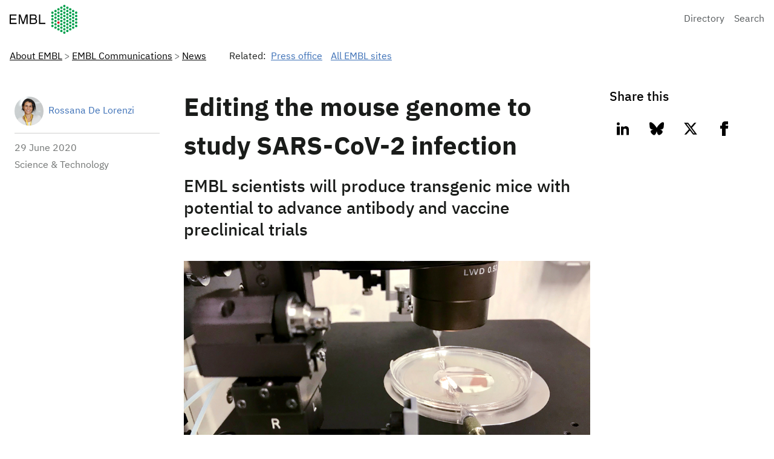

--- FILE ---
content_type: text/html; charset=UTF-8
request_url: https://www.embl.org/news/science/editing-the-mouse-genome-to-study-sars-cov-2-infection/
body_size: 14058
content:
<!DOCTYPE html>
<html lang="en-US" class="vf-no-js">
<head>
  <meta charset="UTF-8">
  <meta name="viewport" content="width=device-width, initial-scale=1">
  <link rel="shortcut icon" href="https://assets.emblstatic.net/vf/v2.5.0/assets/embl-favicon/assets/favicon.ico">
  <link rel="apple-touch-icon" sizes="180x180" href="https://assets.emblstatic.net/vf/v2.5.0/assets/embl-favicon/assets/apple-touch-icon.png">
  <link rel="icon" type="image/png" sizes="32x32" href="https://assets.emblstatic.net/vf/v2.5.0/assets/embl-favicon/assets/favicon-32x32.png">
  <link rel="icon" type="image/png" sizes="16x16" href="https://assets.emblstatic.net/vf/v2.5.0/assets/embl-favicon/assets/favicon-16x16.png">
  <link rel="manifest" href="https://assets.emblstatic.net/vf/v2.5.0/assets/embl-favicon/assets/site.webmanifest">
  <link rel="mask-icon" href="https://assets.emblstatic.net/vf/v2.5.0/assets/embl-favicon/assets/safari-pinned-tab.svg" color="#ffffff">
  <meta name="msapplication-TileColor" content="#ffffff">
  <meta name="theme-color" content="#ffffff">  
  <!-- Search indexing optimisations -->
  <meta class="swiftype" name="what" data-type="string" content="News" />
  <meta class="swiftype" name="news-description" data-type="string" content="To study how SARS-CoV-2 infects cells, the Gene Editing and Embryology Facility (GEEF) at EMBL Rome will generate mice that express a human version of a protein called ACE2. The mouse line will be shared with preclinical research collaborators carrying out vaccine and antibody trials, and with the&hellip;" />
  <meta class="swiftype" name="image" data-type="enum" content="https://www.embl.org/news/wp-content/uploads/2020/06/official.jpg" />
<meta name='robots' content='index, follow, max-image-preview:large, max-snippet:-1, max-video-preview:-1' />
	<style>img:is([sizes="auto" i], [sizes^="auto," i]) { contain-intrinsic-size: 3000px 1500px }</style>
	
	<!-- This site is optimized with the Yoast SEO plugin v26.2 - https://yoast.com/wordpress/plugins/seo/ -->
	<title>Editing the mouse genome to study SARS-CoV-2 infection | EMBL</title>
	<meta name="description" content="To study how SARS-CoV-2 infects cells, researchers can use transgenic mice that express a human version of a protein called ACE2." />
	<link rel="canonical" href="https://www.embl.org/news/science/editing-the-mouse-genome-to-study-sars-cov-2-infection/" />
	<meta property="og:locale" content="en_US" />
	<meta property="og:type" content="article" />
	<meta property="og:title" content="Editing the mouse genome to study SARS-CoV-2 infection | EMBL" />
	<meta property="og:description" content="To study how SARS-CoV-2 infects cells, researchers can use transgenic mice that express a human version of a protein called ACE2." />
	<meta property="og:url" content="https://www.embl.org/news/science/editing-the-mouse-genome-to-study-sars-cov-2-infection/" />
	<meta property="og:site_name" content="EMBL" />
	<meta property="article:publisher" content="https://www.facebook.com/embl.org/" />
	<meta property="article:published_time" content="2020-06-29T12:25:26+00:00" />
	<meta property="article:modified_time" content="2024-03-22T12:21:26+00:00" />
	<meta property="og:image" content="https://www.embl.org/news/wp-content/uploads/2020/06/official.jpg" />
	<meta property="og:image:width" content="1000" />
	<meta property="og:image:height" content="600" />
	<meta property="og:image:type" content="image/jpeg" />
	<meta name="author" content="Rossana De Lorenzi" />
	<meta name="twitter:card" content="summary_large_image" />
	<meta name="twitter:creator" content="@embl" />
	<meta name="twitter:site" content="@embl" />
	<meta name="twitter:label1" content="Written by" />
	<meta name="twitter:data1" content="Rossana De Lorenzi" />
	<meta name="twitter:label2" content="Est. reading time" />
	<meta name="twitter:data2" content="2 minutes" />
	<script type="application/ld+json" class="yoast-schema-graph">{"@context":"https://schema.org","@graph":[{"@type":"NewsArticle","@id":"https://www.embl.org/news/science/editing-the-mouse-genome-to-study-sars-cov-2-infection/#article","isPartOf":{"@id":"https://www.embl.org/news/science/editing-the-mouse-genome-to-study-sars-cov-2-infection/"},"author":{"name":"Rossana De Lorenzi","@id":"https://www.embl.org/news/#/schema/person/09fbcca4054ca2db027d0e970b2f1296"},"headline":"Editing the mouse genome to study SARS-CoV-2 infection","datePublished":"2020-06-29T12:25:26+00:00","dateModified":"2024-03-22T12:21:26+00:00","mainEntityOfPage":{"@id":"https://www.embl.org/news/science/editing-the-mouse-genome-to-study-sars-cov-2-infection/"},"wordCount":326,"publisher":{"@id":"https://www.embl.org/news/#organization"},"image":{"@id":"https://www.embl.org/news/science/editing-the-mouse-genome-to-study-sars-cov-2-infection/#primaryimage"},"thumbnailUrl":"https://www.embl.org/news/wp-content/uploads/2020/06/official.jpg","keywords":["coronavirus","covid-19","facility","gene editing","mouse","rome","sars-cov-2"],"articleSection":["Science","Science &amp; Technology"],"inLanguage":"en-US"},{"@type":"WebPage","@id":"https://www.embl.org/news/science/editing-the-mouse-genome-to-study-sars-cov-2-infection/","url":"https://www.embl.org/news/science/editing-the-mouse-genome-to-study-sars-cov-2-infection/","name":"Editing the mouse genome to study SARS-CoV-2 infection | EMBL","isPartOf":{"@id":"https://www.embl.org/news/#website"},"primaryImageOfPage":{"@id":"https://www.embl.org/news/science/editing-the-mouse-genome-to-study-sars-cov-2-infection/#primaryimage"},"image":{"@id":"https://www.embl.org/news/science/editing-the-mouse-genome-to-study-sars-cov-2-infection/#primaryimage"},"thumbnailUrl":"https://www.embl.org/news/wp-content/uploads/2020/06/official.jpg","datePublished":"2020-06-29T12:25:26+00:00","dateModified":"2024-03-22T12:21:26+00:00","description":"To study how SARS-CoV-2 infects cells, researchers can use transgenic mice that express a human version of a protein called ACE2.","inLanguage":"en-US","potentialAction":[{"@type":"ReadAction","target":["https://www.embl.org/news/science/editing-the-mouse-genome-to-study-sars-cov-2-infection/"]}]},{"@type":"ImageObject","inLanguage":"en-US","@id":"https://www.embl.org/news/science/editing-the-mouse-genome-to-study-sars-cov-2-infection/#primaryimage","url":"https://www.embl.org/news/wp-content/uploads/2020/06/official.jpg","contentUrl":"https://www.embl.org/news/wp-content/uploads/2020/06/official.jpg","width":1000,"height":600,"caption":"The Gene Editing and Embryology Facility at EMBL Rome will generate transgenic mice expressing the human version of the protein ACE2. PHOTO: Neil Humphreys/EMBL"},{"@type":"WebSite","@id":"https://www.embl.org/news/#website","url":"https://www.embl.org/news/","name":"European Molecular Biology Laboratory News","description":"News from the European Molecular Biology Laboratory","publisher":{"@id":"https://www.embl.org/news/#organization"},"alternateName":"EMBL News","potentialAction":[{"@type":"SearchAction","target":{"@type":"EntryPoint","urlTemplate":"https://www.embl.org/news/?s={search_term_string}"},"query-input":{"@type":"PropertyValueSpecification","valueRequired":true,"valueName":"search_term_string"}}],"inLanguage":"en-US"},{"@type":"Organization","@id":"https://www.embl.org/news/#organization","name":"European Molecular Biology Laboratory","alternateName":"EMBL","url":"https://www.embl.org/news/","logo":{"@type":"ImageObject","inLanguage":"en-US","@id":"https://www.embl.org/news/#/schema/logo/image/","url":"https://www.embl.org/news/wp-content/uploads/2025/09/EMBL_logo_colour-1-300x144-1.png","contentUrl":"https://www.embl.org/news/wp-content/uploads/2025/09/EMBL_logo_colour-1-300x144-1.png","width":300,"height":144,"caption":"European Molecular Biology Laboratory"},"image":{"@id":"https://www.embl.org/news/#/schema/logo/image/"},"sameAs":["https://www.facebook.com/embl.org/","https://x.com/embl","https://www.instagram.com/embl_org/","https://www.linkedin.com/company/15813/","https://www.youtube.com/user/emblmedia/"]},{"@type":"Person","@id":"https://www.embl.org/news/#/schema/person/09fbcca4054ca2db027d0e970b2f1296","name":"Rossana De Lorenzi","image":{"@type":"ImageObject","inLanguage":"en-US","@id":"https://www.embl.org/news/#/schema/person/image/","url":"https://secure.gravatar.com/avatar/45aa5c216d9e39f295602eaf6a3ca9e1b94fc24b87ecd09b1afda3534360a2a1?s=96&d=mm&r=g","contentUrl":"https://secure.gravatar.com/avatar/45aa5c216d9e39f295602eaf6a3ca9e1b94fc24b87ecd09b1afda3534360a2a1?s=96&d=mm&r=g","caption":"Rossana De Lorenzi"},"url":"https://www.embl.org/news/author/delorenzi-2-2-2-2-2-2-2-2-2-2-2-2-2-2-2-2-2-2-2-2/"}]}</script>
	<!-- / Yoast SEO plugin. -->


<script nomodule src="https://cdnjs.cloudflare.com/polyfill/v3/polyfill.min.js?version=4.8.0&features=default"></script><script>
/*! VF-WP */
// Toggle JavaScript class in <html>
var $html = document.getElementsByTagName('html')[0];
$html.className = $html.className.replace(/(^|\s)vf-no-js(\s|$)/, '$1vf-js$2');
</script>
<script type="text/javascript">
/* <![CDATA[ */
window._wpemojiSettings = {"baseUrl":"https:\/\/s.w.org\/images\/core\/emoji\/16.0.1\/72x72\/","ext":".png","svgUrl":"https:\/\/s.w.org\/images\/core\/emoji\/16.0.1\/svg\/","svgExt":".svg","source":{"concatemoji":"https:\/\/www.embl.org\/news\/wp-includes\/js\/wp-emoji-release.min.js?ver=6.8.3"}};
/*! This file is auto-generated */
!function(s,n){var o,i,e;function c(e){try{var t={supportTests:e,timestamp:(new Date).valueOf()};sessionStorage.setItem(o,JSON.stringify(t))}catch(e){}}function p(e,t,n){e.clearRect(0,0,e.canvas.width,e.canvas.height),e.fillText(t,0,0);var t=new Uint32Array(e.getImageData(0,0,e.canvas.width,e.canvas.height).data),a=(e.clearRect(0,0,e.canvas.width,e.canvas.height),e.fillText(n,0,0),new Uint32Array(e.getImageData(0,0,e.canvas.width,e.canvas.height).data));return t.every(function(e,t){return e===a[t]})}function u(e,t){e.clearRect(0,0,e.canvas.width,e.canvas.height),e.fillText(t,0,0);for(var n=e.getImageData(16,16,1,1),a=0;a<n.data.length;a++)if(0!==n.data[a])return!1;return!0}function f(e,t,n,a){switch(t){case"flag":return n(e,"\ud83c\udff3\ufe0f\u200d\u26a7\ufe0f","\ud83c\udff3\ufe0f\u200b\u26a7\ufe0f")?!1:!n(e,"\ud83c\udde8\ud83c\uddf6","\ud83c\udde8\u200b\ud83c\uddf6")&&!n(e,"\ud83c\udff4\udb40\udc67\udb40\udc62\udb40\udc65\udb40\udc6e\udb40\udc67\udb40\udc7f","\ud83c\udff4\u200b\udb40\udc67\u200b\udb40\udc62\u200b\udb40\udc65\u200b\udb40\udc6e\u200b\udb40\udc67\u200b\udb40\udc7f");case"emoji":return!a(e,"\ud83e\udedf")}return!1}function g(e,t,n,a){var r="undefined"!=typeof WorkerGlobalScope&&self instanceof WorkerGlobalScope?new OffscreenCanvas(300,150):s.createElement("canvas"),o=r.getContext("2d",{willReadFrequently:!0}),i=(o.textBaseline="top",o.font="600 32px Arial",{});return e.forEach(function(e){i[e]=t(o,e,n,a)}),i}function t(e){var t=s.createElement("script");t.src=e,t.defer=!0,s.head.appendChild(t)}"undefined"!=typeof Promise&&(o="wpEmojiSettingsSupports",i=["flag","emoji"],n.supports={everything:!0,everythingExceptFlag:!0},e=new Promise(function(e){s.addEventListener("DOMContentLoaded",e,{once:!0})}),new Promise(function(t){var n=function(){try{var e=JSON.parse(sessionStorage.getItem(o));if("object"==typeof e&&"number"==typeof e.timestamp&&(new Date).valueOf()<e.timestamp+604800&&"object"==typeof e.supportTests)return e.supportTests}catch(e){}return null}();if(!n){if("undefined"!=typeof Worker&&"undefined"!=typeof OffscreenCanvas&&"undefined"!=typeof URL&&URL.createObjectURL&&"undefined"!=typeof Blob)try{var e="postMessage("+g.toString()+"("+[JSON.stringify(i),f.toString(),p.toString(),u.toString()].join(",")+"));",a=new Blob([e],{type:"text/javascript"}),r=new Worker(URL.createObjectURL(a),{name:"wpTestEmojiSupports"});return void(r.onmessage=function(e){c(n=e.data),r.terminate(),t(n)})}catch(e){}c(n=g(i,f,p,u))}t(n)}).then(function(e){for(var t in e)n.supports[t]=e[t],n.supports.everything=n.supports.everything&&n.supports[t],"flag"!==t&&(n.supports.everythingExceptFlag=n.supports.everythingExceptFlag&&n.supports[t]);n.supports.everythingExceptFlag=n.supports.everythingExceptFlag&&!n.supports.flag,n.DOMReady=!1,n.readyCallback=function(){n.DOMReady=!0}}).then(function(){return e}).then(function(){var e;n.supports.everything||(n.readyCallback(),(e=n.source||{}).concatemoji?t(e.concatemoji):e.wpemoji&&e.twemoji&&(t(e.twemoji),t(e.wpemoji)))}))}((window,document),window._wpemojiSettings);
/* ]]> */
</script>
<style id='wp-emoji-styles-inline-css' type='text/css'>

	img.wp-smiley, img.emoji {
		display: inline !important;
		border: none !important;
		box-shadow: none !important;
		height: 1em !important;
		width: 1em !important;
		margin: 0 0.07em !important;
		vertical-align: -0.1em !important;
		background: none !important;
		padding: 0 !important;
	}
</style>
<style id='classic-theme-styles-inline-css' type='text/css'>
/*! This file is auto-generated */
.wp-block-button__link{color:#fff;background-color:#32373c;border-radius:9999px;box-shadow:none;text-decoration:none;padding:calc(.667em + 2px) calc(1.333em + 2px);font-size:1.125em}.wp-block-file__button{background:#32373c;color:#fff;text-decoration:none}
</style>
<style id='global-styles-inline-css' type='text/css'>
:root{--wp--preset--aspect-ratio--square: 1;--wp--preset--aspect-ratio--4-3: 4/3;--wp--preset--aspect-ratio--3-4: 3/4;--wp--preset--aspect-ratio--3-2: 3/2;--wp--preset--aspect-ratio--2-3: 2/3;--wp--preset--aspect-ratio--16-9: 16/9;--wp--preset--aspect-ratio--9-16: 9/16;--wp--preset--color--black: #000000;--wp--preset--color--cyan-bluish-gray: #abb8c3;--wp--preset--color--white: #ffffff;--wp--preset--color--pale-pink: #f78da7;--wp--preset--color--vivid-red: #cf2e2e;--wp--preset--color--luminous-vivid-orange: #ff6900;--wp--preset--color--luminous-vivid-amber: #fcb900;--wp--preset--color--light-green-cyan: #7bdcb5;--wp--preset--color--vivid-green-cyan: #00d084;--wp--preset--color--pale-cyan-blue: #8ed1fc;--wp--preset--color--vivid-cyan-blue: #0693e3;--wp--preset--color--vivid-purple: #9b51e0;--wp--preset--color--grey: #707372;--wp--preset--color--green: #009f4d;--wp--preset--color--blue: #307fe2;--wp--preset--color--red: #e40046;--wp--preset--gradient--vivid-cyan-blue-to-vivid-purple: linear-gradient(135deg,rgba(6,147,227,1) 0%,rgb(155,81,224) 100%);--wp--preset--gradient--light-green-cyan-to-vivid-green-cyan: linear-gradient(135deg,rgb(122,220,180) 0%,rgb(0,208,130) 100%);--wp--preset--gradient--luminous-vivid-amber-to-luminous-vivid-orange: linear-gradient(135deg,rgba(252,185,0,1) 0%,rgba(255,105,0,1) 100%);--wp--preset--gradient--luminous-vivid-orange-to-vivid-red: linear-gradient(135deg,rgba(255,105,0,1) 0%,rgb(207,46,46) 100%);--wp--preset--gradient--very-light-gray-to-cyan-bluish-gray: linear-gradient(135deg,rgb(238,238,238) 0%,rgb(169,184,195) 100%);--wp--preset--gradient--cool-to-warm-spectrum: linear-gradient(135deg,rgb(74,234,220) 0%,rgb(151,120,209) 20%,rgb(207,42,186) 40%,rgb(238,44,130) 60%,rgb(251,105,98) 80%,rgb(254,248,76) 100%);--wp--preset--gradient--blush-light-purple: linear-gradient(135deg,rgb(255,206,236) 0%,rgb(152,150,240) 100%);--wp--preset--gradient--blush-bordeaux: linear-gradient(135deg,rgb(254,205,165) 0%,rgb(254,45,45) 50%,rgb(107,0,62) 100%);--wp--preset--gradient--luminous-dusk: linear-gradient(135deg,rgb(255,203,112) 0%,rgb(199,81,192) 50%,rgb(65,88,208) 100%);--wp--preset--gradient--pale-ocean: linear-gradient(135deg,rgb(255,245,203) 0%,rgb(182,227,212) 50%,rgb(51,167,181) 100%);--wp--preset--gradient--electric-grass: linear-gradient(135deg,rgb(202,248,128) 0%,rgb(113,206,126) 100%);--wp--preset--gradient--midnight: linear-gradient(135deg,rgb(2,3,129) 0%,rgb(40,116,252) 100%);--wp--preset--font-size--small: 14px;--wp--preset--font-size--medium: 20px;--wp--preset--font-size--large: 19px;--wp--preset--font-size--x-large: 42px;--wp--preset--font-size--extra-small: 13.99px;--wp--preset--font-size--regular: 16px;--wp--preset--font-size--extra-large: 32px;--wp--preset--spacing--20: 0.44rem;--wp--preset--spacing--30: 0.67rem;--wp--preset--spacing--40: 1rem;--wp--preset--spacing--50: 1.5rem;--wp--preset--spacing--60: 2.25rem;--wp--preset--spacing--70: 3.38rem;--wp--preset--spacing--80: 5.06rem;--wp--preset--shadow--natural: 6px 6px 9px rgba(0, 0, 0, 0.2);--wp--preset--shadow--deep: 12px 12px 50px rgba(0, 0, 0, 0.4);--wp--preset--shadow--sharp: 6px 6px 0px rgba(0, 0, 0, 0.2);--wp--preset--shadow--outlined: 6px 6px 0px -3px rgba(255, 255, 255, 1), 6px 6px rgba(0, 0, 0, 1);--wp--preset--shadow--crisp: 6px 6px 0px rgba(0, 0, 0, 1);}:where(.is-layout-flex){gap: 0.5em;}:where(.is-layout-grid){gap: 0.5em;}body .is-layout-flex{display: flex;}.is-layout-flex{flex-wrap: wrap;align-items: center;}.is-layout-flex > :is(*, div){margin: 0;}body .is-layout-grid{display: grid;}.is-layout-grid > :is(*, div){margin: 0;}:where(.wp-block-columns.is-layout-flex){gap: 2em;}:where(.wp-block-columns.is-layout-grid){gap: 2em;}:where(.wp-block-post-template.is-layout-flex){gap: 1.25em;}:where(.wp-block-post-template.is-layout-grid){gap: 1.25em;}.has-black-color{color: var(--wp--preset--color--black) !important;}.has-cyan-bluish-gray-color{color: var(--wp--preset--color--cyan-bluish-gray) !important;}.has-white-color{color: var(--wp--preset--color--white) !important;}.has-pale-pink-color{color: var(--wp--preset--color--pale-pink) !important;}.has-vivid-red-color{color: var(--wp--preset--color--vivid-red) !important;}.has-luminous-vivid-orange-color{color: var(--wp--preset--color--luminous-vivid-orange) !important;}.has-luminous-vivid-amber-color{color: var(--wp--preset--color--luminous-vivid-amber) !important;}.has-light-green-cyan-color{color: var(--wp--preset--color--light-green-cyan) !important;}.has-vivid-green-cyan-color{color: var(--wp--preset--color--vivid-green-cyan) !important;}.has-pale-cyan-blue-color{color: var(--wp--preset--color--pale-cyan-blue) !important;}.has-vivid-cyan-blue-color{color: var(--wp--preset--color--vivid-cyan-blue) !important;}.has-vivid-purple-color{color: var(--wp--preset--color--vivid-purple) !important;}.has-black-background-color{background-color: var(--wp--preset--color--black) !important;}.has-cyan-bluish-gray-background-color{background-color: var(--wp--preset--color--cyan-bluish-gray) !important;}.has-white-background-color{background-color: var(--wp--preset--color--white) !important;}.has-pale-pink-background-color{background-color: var(--wp--preset--color--pale-pink) !important;}.has-vivid-red-background-color{background-color: var(--wp--preset--color--vivid-red) !important;}.has-luminous-vivid-orange-background-color{background-color: var(--wp--preset--color--luminous-vivid-orange) !important;}.has-luminous-vivid-amber-background-color{background-color: var(--wp--preset--color--luminous-vivid-amber) !important;}.has-light-green-cyan-background-color{background-color: var(--wp--preset--color--light-green-cyan) !important;}.has-vivid-green-cyan-background-color{background-color: var(--wp--preset--color--vivid-green-cyan) !important;}.has-pale-cyan-blue-background-color{background-color: var(--wp--preset--color--pale-cyan-blue) !important;}.has-vivid-cyan-blue-background-color{background-color: var(--wp--preset--color--vivid-cyan-blue) !important;}.has-vivid-purple-background-color{background-color: var(--wp--preset--color--vivid-purple) !important;}.has-black-border-color{border-color: var(--wp--preset--color--black) !important;}.has-cyan-bluish-gray-border-color{border-color: var(--wp--preset--color--cyan-bluish-gray) !important;}.has-white-border-color{border-color: var(--wp--preset--color--white) !important;}.has-pale-pink-border-color{border-color: var(--wp--preset--color--pale-pink) !important;}.has-vivid-red-border-color{border-color: var(--wp--preset--color--vivid-red) !important;}.has-luminous-vivid-orange-border-color{border-color: var(--wp--preset--color--luminous-vivid-orange) !important;}.has-luminous-vivid-amber-border-color{border-color: var(--wp--preset--color--luminous-vivid-amber) !important;}.has-light-green-cyan-border-color{border-color: var(--wp--preset--color--light-green-cyan) !important;}.has-vivid-green-cyan-border-color{border-color: var(--wp--preset--color--vivid-green-cyan) !important;}.has-pale-cyan-blue-border-color{border-color: var(--wp--preset--color--pale-cyan-blue) !important;}.has-vivid-cyan-blue-border-color{border-color: var(--wp--preset--color--vivid-cyan-blue) !important;}.has-vivid-purple-border-color{border-color: var(--wp--preset--color--vivid-purple) !important;}.has-vivid-cyan-blue-to-vivid-purple-gradient-background{background: var(--wp--preset--gradient--vivid-cyan-blue-to-vivid-purple) !important;}.has-light-green-cyan-to-vivid-green-cyan-gradient-background{background: var(--wp--preset--gradient--light-green-cyan-to-vivid-green-cyan) !important;}.has-luminous-vivid-amber-to-luminous-vivid-orange-gradient-background{background: var(--wp--preset--gradient--luminous-vivid-amber-to-luminous-vivid-orange) !important;}.has-luminous-vivid-orange-to-vivid-red-gradient-background{background: var(--wp--preset--gradient--luminous-vivid-orange-to-vivid-red) !important;}.has-very-light-gray-to-cyan-bluish-gray-gradient-background{background: var(--wp--preset--gradient--very-light-gray-to-cyan-bluish-gray) !important;}.has-cool-to-warm-spectrum-gradient-background{background: var(--wp--preset--gradient--cool-to-warm-spectrum) !important;}.has-blush-light-purple-gradient-background{background: var(--wp--preset--gradient--blush-light-purple) !important;}.has-blush-bordeaux-gradient-background{background: var(--wp--preset--gradient--blush-bordeaux) !important;}.has-luminous-dusk-gradient-background{background: var(--wp--preset--gradient--luminous-dusk) !important;}.has-pale-ocean-gradient-background{background: var(--wp--preset--gradient--pale-ocean) !important;}.has-electric-grass-gradient-background{background: var(--wp--preset--gradient--electric-grass) !important;}.has-midnight-gradient-background{background: var(--wp--preset--gradient--midnight) !important;}.has-small-font-size{font-size: var(--wp--preset--font-size--small) !important;}.has-medium-font-size{font-size: var(--wp--preset--font-size--medium) !important;}.has-large-font-size{font-size: var(--wp--preset--font-size--large) !important;}.has-x-large-font-size{font-size: var(--wp--preset--font-size--x-large) !important;}
:where(.wp-block-post-template.is-layout-flex){gap: 1.25em;}:where(.wp-block-post-template.is-layout-grid){gap: 1.25em;}
:where(.wp-block-columns.is-layout-flex){gap: 2em;}:where(.wp-block-columns.is-layout-grid){gap: 2em;}
:root :where(.wp-block-pullquote){font-size: 1.5em;line-height: 1.6;}
</style>
<link rel='stylesheet' id='parent-style-css' href='https://www.embl.org/news/wp-content/themes/vf-wp/style.css?ver=6.8.3' type='text/css' media='all' />
<link rel='stylesheet' id='child-style-css' href='https://www.embl.org/news/wp-content/themes/vf-wp-news/style.css?ver=1.0.0-beta.1' type='text/css' media='all' />
<link rel='stylesheet' id='heateor_sss_frontend_css-css' href='https://www.embl.org/news/wp-content/plugins/sassy-social-share/public/css/sassy-social-share-public.css?ver=3.3.79' type='text/css' media='all' />
<style id='heateor_sss_frontend_css-inline-css' type='text/css'>
.heateor_sss_button_instagram span.heateor_sss_svg,a.heateor_sss_instagram span.heateor_sss_svg{background:radial-gradient(circle at 30% 107%,#fdf497 0,#fdf497 5%,#fd5949 45%,#d6249f 60%,#285aeb 90%)}.heateor_sss_horizontal_sharing .heateor_sss_svg,.heateor_sss_standard_follow_icons_container .heateor_sss_svg{color:#fff;border-width:0px;border-style:solid;border-color:transparent}.heateor_sss_horizontal_sharing .heateorSssTCBackground{color:#666}.heateor_sss_horizontal_sharing span.heateor_sss_svg:hover,.heateor_sss_standard_follow_icons_container span.heateor_sss_svg:hover{border-color:transparent;}.heateor_sss_vertical_sharing span.heateor_sss_svg,.heateor_sss_floating_follow_icons_container span.heateor_sss_svg{color:#fff;border-width:0px;border-style:solid;border-color:transparent;}.heateor_sss_vertical_sharing .heateorSssTCBackground{color:#666;}.heateor_sss_vertical_sharing span.heateor_sss_svg:hover,.heateor_sss_floating_follow_icons_container span.heateor_sss_svg:hover{border-color:transparent;}
</style>
<link rel='stylesheet' id='vfwp-css' href='https://www.embl.org/news/wp-content/themes/vf-wp/assets/css/styles.css?ver=1.0.0-beta.1' type='text/css' media='all' />
<script type="text/javascript" src="https://www.embl.org/news/wp-content/themes/vf-wp-news/scripts/jplist.min.js?ver=6.8.3" id="jplist-js"></script>
<link rel="https://api.w.org/" href="https://www.embl.org/news/wp-json/" /><link rel="alternate" title="JSON" type="application/json" href="https://www.embl.org/news/wp-json/wp/v2/posts/29318" /><link rel="EditURI" type="application/rsd+xml" title="RSD" href="https://www.embl.org/news/xmlrpc.php?rsd" />
<meta name="generator" content="WordPress 6.8.3" />
<link rel='shortlink' href='https://www.embl.org/news/?p=29318' />
<link rel="alternate" title="oEmbed (JSON)" type="application/json+oembed" href="https://www.embl.org/news/wp-json/oembed/1.0/embed?url=https%3A%2F%2Fwww.embl.org%2Fnews%2Fscience%2Fediting-the-mouse-genome-to-study-sars-cov-2-infection%2F" />
<link rel="alternate" title="oEmbed (XML)" type="text/xml+oembed" href="https://www.embl.org/news/wp-json/oembed/1.0/embed?url=https%3A%2F%2Fwww.embl.org%2Fnews%2Fscience%2Fediting-the-mouse-genome-to-study-sars-cov-2-infection%2F&#038;format=xml" />
<meta name="embl:who" content="Press office" uuid="a0888875-cc3b-4340-a5c4-b64469d727f5">
<meta name="embl:where" content="All EMBL sites" uuid="89e00fee-87f4-482e-a801-4c3548bb6a58">
<meta name="embl:what" content="News" uuid="9d5c1ad2-fc08-4ec7-9f84-b42aa8356c4b">
<meta name="embl:active" content="what">

  <style type="text/css">
  #wpadminbar {
  margin-top: 0px !important;
  }
  </style></head>
<body class="vf-body "class="wp-singular post-template-default single single-post postid-29318 single-format-standard wp-embed-responsive wp-theme-vf-wp wp-child-theme-vf-wp-news vf-wp-theme vf-body vf-stack vf-stack--400">
<div class="vf-content-hub-html" data-cache="bda115a5">
  <!-- Generated by: http://content.embl.org/api/v1/pattern.html?filter-content-type=article&amp;filter-id=108434&amp;pattern=node-body -->
      <div data-embl-js-conditional-edit="108434">
              <header class="vf-header" data-vf-google-analytics-region="embl-header">
<div class="vf-global-header">
<a href="//www.embl.org" class="embl-logo"><span class="vf-u-sr-only">European Molecular Biology Laboratory Home</span></a>
<nav class="vf-navigation vf-navigation--global  | vf-cluster">
<ul class="vf-navigation__list | vf-list | vf-cluster__inner">
<li class="vf-navigation__item">
<a href="https://www.embl.org/directory" class="vf-navigation__link">Directory</a>
</li>
<li class="vf-navigation__item">
<a href="https://www.embl.org/search" class="vf-navigation__link">Search</a>
</li>
</ul>
</nav>
</div>
</header>
            <a class="vf-text vf-text--body-r vf-link embl-conditional-edit" rel="noopener noreferrer nofollow" href="/node/108434" target="_blank">Edit</a>
    </div>
  </div>

<nav class="vf-breadcrumbs embl-breadcrumbs-lookup" aria-label="Breadcrumb" data-embl-js-breadcrumbs-lookup>
  <div class="vf-list vf-list--inline | vf-breadcrumbs__list | embl-breadcrumbs-lookup--ghosting"></div>
</nav>

<main
  class="embl-grid embl-grid--has-centered-content | vf-u-background-color-ui--white | vf-u-padding__top--800 | vf-u-margin__bottom--0">
  <div class="article-left-col | vf-content">
    <aside class="vf-article-meta-information">
      <div class="vf-author | vf-article-meta-info__author">
        <p class="vf-author__name">
          <a class="vf-link"
            href="https://www.embl.org/news/author/delorenzi-2-2-2-2-2-2-2-2-2-2-2-2-2-2-2-2-2-2-2-2/">Rossana De Lorenzi</a>
        </p>
        <a class="vf-author--avatar__link | vf-link"
          href="https://www.embl.org/news/author/delorenzi-2-2-2-2-2-2-2-2-2-2-2-2-2-2-2-2-2-2-2-2/">
          <img alt='' src='https://secure.gravatar.com/avatar/45aa5c216d9e39f295602eaf6a3ca9e1b94fc24b87ecd09b1afda3534360a2a1?s=48&#038;d=mm&#038;r=g' srcset='https://secure.gravatar.com/avatar/45aa5c216d9e39f295602eaf6a3ca9e1b94fc24b87ecd09b1afda3534360a2a1?s=96&#038;d=mm&#038;r=g 2x' class='avatar avatar-48 photo vf-author--avatar' height='48' width='48' decoding='async'/>        </a>
      </div>
      <div class="vf-meta__details">
        <p class="vf-meta__date"><time title="2020-06-29T14:25:26+02:00"
            datetime="2020-06-29T14:25:26+02:00">29 June  2020</time></p>
        <p class="vf-meta__topics">
        Science &amp; Technology        </p>
      </div>
      
          </aside>
  </div>

  <div class="vf-content | vf-u-padding__bottom--800">
    <h1>Editing the mouse genome to study SARS-CoV-2 infection</h1>
            

    <p class="vf-lede | vf-u-padding__top--400 | vf-u-padding__bottom--800">
      EMBL scientists will produce transgenic mice with potential to advance antibody and vaccine preclinical trials    </p>
        <figure class="vf-figure">
      <img width="1000" height="600" src="https://www.embl.org/news/wp-content/uploads/2020/06/official.jpg" class="vf-figure__image wp-post-image" alt="Gene Editing and Embryology Facility at EMBL Rome" decoding="async" fetchpriority="high" srcset="https://www.embl.org/news/wp-content/uploads/2020/06/official.jpg 1000w, https://www.embl.org/news/wp-content/uploads/2020/06/official-300x180.jpg 300w, https://www.embl.org/news/wp-content/uploads/2020/06/official-768x461.jpg 768w" sizes="(max-width: 1000px) 100vw, 1000px" />      <figcaption class="vf-figure__caption">
        The Gene Editing and Embryology Facility at EMBL Rome will generate transgenic mice expressing the human version of the protein ACE2.
PHOTO: Neil Humphreys/EMBL      </figcaption>
    </figure>
    
    
<p>To study how SARS-CoV-2 infects cells, researchers can use mice that have had their genome modified so that they express a human version of a protein called ACE2. Studies on these transgenic mice have confirmed that ACE2 – which is present on the surface of many cells in the body – is the protein that SARS-CoV-2 binds to. The spike protein on the surface of SARS-CoV-2 fits ACE2 like a key in a lock, enabling the virus to attach itself to the cell and infect it. However, the transgenic mice currently available do not show the full disease spectrum observed in human patients, probably because the human version of ACE2 is not expressed at the same level or does not have precisely the same function in mice as their own version of the protein.</p>



<p>The Gene Editing and Embryology Facility (GEEF) at EMBL Rome will generate a sophisticated transgenic mouse line that could help to solve this problem. Instead of adding artificial copies of human ACE2, they will subtly edit the mouse version of the gene so that the protein it produces is like the human version&nbsp;only at critical points where it interacts with the SARS-CoV-2 spike protein. The remaining sequence for mouse <em>ACE2</em> will not be altered, so the expression levels and function of this protein should be the same as in non-transgenic mice. After a validation step to analyse the response to the SARS-CoV-2 infection, the mouse line will be shared with preclinical research collaborators carrying out vaccine and antibody trials, and with the wider academic and biotech research community.</p>



<p>GEEF provides services for the production of genetically modified mice, which can be used to understand human diseases. This requires specialised and advanced techniques. Having a dedicated facility to provide this service offers significant advantages by creating a pool of experience and expertise, and reduces the numbers of mice needed to generate new genetically altered lines.</p>


<div
  class="vf-embed vf-embed--custom-ratio"

  style="--vf-embed-max-width: 100%;
    --vf-embed-custom-ratio-x: 640;
    --vf-embed-custom-ratio-y: 360;"><iframe width="640" height="360" src="https://www.youtube.com/embed/F3JhAnnTFGM" frameborder="0" allow="accelerometer; autoplay; encrypted-media; gyroscope; picture-in-picture" allowfullscreen></iframe></div>

    
    
        <hr class="vf-divider">
        <div class="vf-links">
      <h3 class="vf-links__heading">Related links</h3>
      <ul class="vf-links__list | vf-list">
                <li class="vf-list__item">
          <a class="vf-list__link" href="https://www.embl.org/topics/coronavirus/">EMBL’s contribution to fighting the coronavirus pandemic </a>
        </li>
                <li class="vf-list__item">
          <a class="vf-list__link" href="https://www.embl.it/services/gene-editing-and-embryology-facility/">EMBL Gene Editing and Embryology Facility (GEEF)</a>
        </li>
              </ul>
    </div>
    
    <p class="vf-text-body vf-text-body--3 | tags-inline">Tags:
      <a  href="https://www.embl.org/news/tag/coronavirus/" class="vf-link vf-link--secondary1025">coronavirus</a>, <a  href="https://www.embl.org/news/tag/covid-19/" class="vf-link vf-link--secondary1331">covid-19</a>, <a  href="https://www.embl.org/news/tag/facility/" class="vf-link vf-link--secondary48">facility</a>, <a  href="https://www.embl.org/news/tag/gene-editing/" class="vf-link vf-link--secondary630">gene editing</a>, <a  href="https://www.embl.org/news/tag/mouse/" class="vf-link vf-link--secondary954">mouse</a>, <a  href="https://www.embl.org/news/tag/rome/" class="vf-link vf-link--secondary514">rome</a>, <a  href="https://www.embl.org/news/tag/sars-cov-2/" class="vf-link vf-link--secondary1329">sars-cov-2</a></p>
  </div>
  <div class="social-box">

    <svg aria-hidden="true" display="none" class="vf-icon-collection vf-icon-collection--social">
  <defs>
    <g id="vf-social--linkedin">
      <rect xmlns="http://www.w3.org/2000/svg" width="5" height="14" x="2" y="8.5" rx=".5" ry=".5"/><ellipse xmlns="http://www.w3.org/2000/svg" cx="4.48" cy="4" rx="2.48" ry="2.5"/><path xmlns="http://www.w3.org/2000/svg" d="M18.5,22.5h3A.5.5,0,0,0,22,22V13.6C22,9.83,19.87,8,16.89,8a4.21,4.21,0,0,0-3.17,1.27A.41.41,0,0,1,13,9a.5.5,0,0,0-.5-.5h-3A.5.5,0,0,0,9,9V22a.5.5,0,0,0,.5.5h3A.5.5,0,0,0,13,22V14.5a2.5,2.5,0,0,1,5,0V22A.5.5,0,0,0,18.5,22.5Z"/>
    </g>
    <g id="vf-social--facebook">
      <path xmlns="http://www.w3.org/2000/svg" d="m18.14 7.17a.5.5 0 0 0 -.37-.17h-3.77v-1.41c0-.28.06-.6.51-.6h3a.44.44 0 0 0 .35-.15.5.5 0 0 0 .14-.34v-4a.5.5 0 0 0 -.5-.5h-4.33c-4.8 0-5.17 4.1-5.17 5.35v1.65h-2.5a.5.5 0 0 0 -.5.5v4a.5.5 0 0 0 .5.5h2.5v11.5a.5.5 0 0 0 .5.5h5a.5.5 0 0 0 .5-.5v-11.5h3.35a.5.5 0 0 0 .5-.45l.42-4a.5.5 0 0 0 -.13-.38z"/>
    </g>
    <g id="vf-social--twitter">
    <path d="M18.244 2.25h3.308l-7.227 8.26 8.502 11.24H16.17l-5.214-6.817L4.99 21.75H1.68l7.73-8.835L1.254 2.25H8.08l4.713 6.231zm-1.161 17.52h1.833L7.084 4.126H5.117z"></path>
    </g>
    <g id="vf-social--youtube">
      <path xmlns="http://www.w3.org/2000/svg" d="M20.06,3.5H3.94A3.94,3.94,0,0,0,0,7.44v9.12A3.94,3.94,0,0,0,3.94,20.5H20.06A3.94,3.94,0,0,0,24,16.56V7.44A3.94,3.94,0,0,0,20.06,3.5ZM16.54,12,9.77,16.36A.5.5,0,0,1,9,15.94V7.28a.5.5,0,0,1,.77-.42l6.77,4.33a.5.5,0,0,1,0,.84Z"/>
    </g>
    <g id="vf-social--instagram">
      <path xmlns="http://www.w3.org/2000/svg" d="M17.5,0H6.5A6.51,6.51,0,0,0,0,6.5v11A6.51,6.51,0,0,0,6.5,24h11A6.51,6.51,0,0,0,24,17.5V6.5A6.51,6.51,0,0,0,17.5,0ZM12,17.5A5.5,5.5,0,1,1,17.5,12,5.5,5.5,0,0,1,12,17.5Zm6.5-11A1.5,1.5,0,1,1,20,5,1.5,1.5,0,0,1,18.5,6.5Z"/>
    </g>
    <g id="vf-social--bluesky">
      <path xmlns="http://www.w3.org/2000/svg" d="M12 10.8c-1.087 -2.114 -4.046 -6.053 -6.798 -7.995C2.566 0.944 1.561 1.266 0.902 1.565 0.139 1.908 0 3.08 0 3.768c0 0.69 0.378 5.65 0.624 6.479 0.815 2.736 3.713 3.66 6.383 3.364 0.136 -0.02 0.275 -0.039 0.415 -0.056 -0.138 0.022 -0.276 0.04 -0.415 0.056 -3.912 0.58 -7.387 2.005 -2.83 7.078 5.013 5.19 6.87 -1.113 7.823 -4.308 0.953 3.195 2.05 9.271 7.733 4.308 4.267 -4.308 1.172 -6.498 -2.74 -7.078a8.741 8.741 0 0 1 -0.415 -0.056c0.14 0.017 0.279 0.036 0.415 0.056 2.67 0.297 5.568 -0.628 6.383 -3.364 0.246 -0.828 0.624 -5.79 0.624 -6.478 0 -0.69 -0.139 -1.861 -0.902 -2.206 -0.659 -0.298 -1.664 -0.62 -4.3 1.24C16.046 4.748 13.087 8.687 12 10.8"></path>
    </g>
  </defs>
</svg>
    <div class="vf-social-links | vf-u-margin__bottom--800">
      <h3 class="vf-social-links__heading">
        Share this
      </h3>
      <ul class="vf-social-links__list">
        <li class="vf-social-links__item">
          <a class="vf-social-links__link"
            href="https://www.linkedin.com/sharing/share-offsite/?url=https://www.embl.org/news/science/editing-the-mouse-genome-to-study-sars-cov-2-infection/&title=Editing the mouse genome to study SARS-CoV-2 infection">
            <span class="vf-u-sr-only">linkedin</span>

            <svg aria-hidden="true" class="vf-icon vf-icon--social vf-icon--linkedin" width="24" height="24"
              viewBox="0 0 24 24" xmlns="http://www.w3.org/2000/svg" version="1.1" preserveAspectRatio="xMinYMin">
              <use xlink:href="#vf-social--linkedin"></use>
            </svg>
          </a>
        </li>
        <li class="vf-social-links__item">
          <a class="vf-social-links__link"
            href="https://bsky.app/intent/compose?text=Editing the mouse genome to study SARS-CoV-2 infection%20https://www.embl.org/news/science/editing-the-mouse-genome-to-study-sars-cov-2-infection/">
            <span class="vf-u-sr-only">bluesky</span>

            <svg aria-hidden="true" class="vf-icon vf-icon--social vf-icon--bluesky" width="24" height="24"
              viewBox="0 0 24 24" xmlns="http://www.w3.org/2000/svg" version="1.1" preserveAspectRatio="xMinYMin">
              <use xlink:href="#vf-social--bluesky"></use>
            </svg>
          </a>

        </li>
        <li class="vf-social-links__item">
          <a class="vf-social-links__link"
            href="https://twitter.com/intent/tweet?text=Editing the mouse genome to study SARS-CoV-2 infection&amp;url=https://www.embl.org/news/science/editing-the-mouse-genome-to-study-sars-cov-2-infection/&amp;via=embl">
            <span class="vf-u-sr-only">twitter</span>

            <svg aria-hidden="true" class="vf-icon vf-icon--social vf-icon--twitter" width="24" height="24"
              viewBox="0 0 24 24" xmlns="http://www.w3.org/2000/svg" version="1.1" preserveAspectRatio="xMinYMin">
              <use xlink:href="#vf-social--twitter"></use>
            </svg>
          </a>

        </li>
        <li class="vf-social-links__item">

          <a class="vf-social-links__link"
            href="https://www.facebook.com/sharer/sharer.php?u=https://www.embl.org/news/science/editing-the-mouse-genome-to-study-sars-cov-2-infection/">
            <span class="vf-u-sr-only">facebook</span>

            <svg aria-hidden="true" class="vf-icon vf-icon--social vf-icon--facebook" width="24" height="24"
              viewBox="0 0 24 24" xmlns="http://www.w3.org/2000/svg" version="1.1" preserveAspectRatio="xMinYMin">
              <use xlink:href="#vf-social--facebook"></use>
            </svg>
          </a>
        </li>

      </ul>
    </div>
      </div>

</main>

<div
  class="vf-news-container vf-news-container--featured | vf-u-background-color-ui--off-white | vf-u-margin__bottom--100 | vf-u-padding__top--400 | vf-u-fullbleed">
  <h2 class="vf-section-header__heading vf-u-margin__bottom--400">More from this category</h2>
  <div class="vf-news-container__content vf-grid vf-grid__col-4">
    
    
<article class="vf-summary vf-summary--news">
  <time class="vf-summary__date vf-u-text-color--grey" style="margin-left: 0; margin-top: 6px;" title="2025-12-19T10:00:44+01:00"datetime="2025-12-19T10:00:44+01:00">19 December  2025</time>

  <img width="300" height="180" src="https://www.embl.org/news/wp-content/uploads/2025/12/20230218_CSB23-01_KV-300x180.jpg" class="vf-summary__image wp-post-image" alt="Colourful squiggles set against a dark background and numbers" loading="lazy" style="border: 1px solid #d0d0ce;" decoding="async" srcset="https://www.embl.org/news/wp-content/uploads/2025/12/20230218_CSB23-01_KV-300x180.jpg 300w, https://www.embl.org/news/wp-content/uploads/2025/12/20230218_CSB23-01_KV-768x461.jpg 768w, https://www.embl.org/news/wp-content/uploads/2025/12/20230218_CSB23-01_KV.jpg 1000w" sizes="auto, (max-width: 300px) 100vw, 300px" />  <h3 class="vf-summary__title | vf-u-margin__bottom--0">
    <a href="https://www.embl.org/news/science-technology/computational-structural-biology-workshop-in-six-takeaways/" class="vf-summary__link">
      Computational structural biology workshop in six takeaways    </a>
  </h3>
        </article>
    
    
<article class="vf-summary vf-summary--news">
  <time class="vf-summary__date vf-u-text-color--grey" style="margin-left: 0; margin-top: 6px;" title="2025-12-18T09:47:21+01:00"datetime="2025-12-18T09:47:21+01:00">18 December  2025</time>

  <img width="300" height="180" src="https://www.embl.org/news/wp-content/uploads/2025/12/2025-MARIONI-Reproductive-tract-300x180.jpeg" class="vf-summary__image wp-post-image" alt="Microscopy image of developing human reproductive tract" loading="lazy" style="border: 1px solid #d0d0ce;" decoding="async" srcset="https://www.embl.org/news/wp-content/uploads/2025/12/2025-MARIONI-Reproductive-tract-300x180.jpeg 300w, https://www.embl.org/news/wp-content/uploads/2025/12/2025-MARIONI-Reproductive-tract-768x461.jpeg 768w, https://www.embl.org/news/wp-content/uploads/2025/12/2025-MARIONI-Reproductive-tract.jpeg 1000w" sizes="auto, (max-width: 300px) 100vw, 300px" />  <h3 class="vf-summary__title | vf-u-margin__bottom--0">
    <a href="https://www.embl.org/news/science-technology/cell-map-unlocks-secrets-of-how-reproductive-organs-form/" class="vf-summary__link">
      Cell map unlocks secrets of how reproductive organs form    </a>
  </h3>
        </article>
    
    
<article class="vf-summary vf-summary--news">
  <time class="vf-summary__date vf-u-text-color--grey" style="margin-left: 0; margin-top: 6px;" title="2025-12-04T11:00:00+01:00"datetime="2025-12-04T11:00:00+01:00">4 December  2025</time>

  <img width="300" height="180" src="https://www.embl.org/news/wp-content/uploads/2025/11/202511_LimbNet_JamesAntoni-300x180.jpg" class="vf-summary__image wp-post-image" alt="" loading="lazy" style="border: 1px solid #d0d0ce;" decoding="async" srcset="https://www.embl.org/news/wp-content/uploads/2025/11/202511_LimbNet_JamesAntoni-300x180.jpg 300w, https://www.embl.org/news/wp-content/uploads/2025/11/202511_LimbNet_JamesAntoni-768x461.jpg 768w, https://www.embl.org/news/wp-content/uploads/2025/11/202511_LimbNet_JamesAntoni.jpg 1000w" sizes="auto, (max-width: 300px) 100vw, 300px" />  <h3 class="vf-summary__title | vf-u-margin__bottom--0">
    <a href="https://www.embl.org/news/science-technology/turning-limb-development-research-into-interactive-science/" class="vf-summary__link">
      From static papers to living models: turning limb development research into interactive science    </a>
  </h3>
        </article>
    
    
<article class="vf-summary vf-summary--news">
  <time class="vf-summary__date vf-u-text-color--grey" style="margin-left: 0; margin-top: 6px;" title="2025-12-01T15:29:43+01:00"datetime="2025-12-01T15:29:43+01:00">1 December  2025</time>

  <img width="300" height="180" src="https://www.embl.org/news/wp-content/uploads/2025/12/20251126_VIRE-300x180.jpg" class="vf-summary__image wp-post-image" alt="" loading="lazy" style="border: 1px solid #d0d0ce;" decoding="async" srcset="https://www.embl.org/news/wp-content/uploads/2025/12/20251126_VIRE-300x180.jpg 300w, https://www.embl.org/news/wp-content/uploads/2025/12/20251126_VIRE-768x461.jpg 768w, https://www.embl.org/news/wp-content/uploads/2025/12/20251126_VIRE.jpg 1000w" sizes="auto, (max-width: 300px) 100vw, 300px" />  <h3 class="vf-summary__title | vf-u-margin__bottom--0">
    <a href="https://www.embl.org/news/science-technology/vire-a-global-data-platform-to-better-understand-viruses/" class="vf-summary__link">
      VIRE: a global data platform to better understand viruses    </a>
  </h3>
        </article>
      </div>

</div>


<div class="vf-grid | vf-u-background-color--blue--dark | vf-u-text-color--ui--white | vf-u-fullbleed | newsletter-container vf-u-padding__bottom--400 | vf-u-padding__top--400 | vf-u-margin__top--400"
  style="--page-grid-gap: 0;">
  <div class="vf-u-padding--400">
    <h3 class="vf-text vf-text-heading--4 | newsletter-title">Subscribe to our <span class="vf-u-text--nowrap">e-newsletter</span></h3>
    <script>(function() {
	window.mc4wp = window.mc4wp || {
		listeners: [],
		forms: {
			on: function(evt, cb) {
				window.mc4wp.listeners.push(
					{
						event   : evt,
						callback: cb
					}
				);
			}
		}
	}
})();
</script><!-- Mailchimp for WordPress v4.10.8 - https://wordpress.org/plugins/mailchimp-for-wp/ --><form id="mc4wp-form-1" class="mc4wp-form mc4wp-form-7843" method="post" data-id="7843" data-name="eNewsletter" ><div class="mc4wp-form-fields"> <div class="vf-form__item" data-vf-js-form-floatlabel style="display: flex; align-items: baseline;">
  <input type="email" name="EMAIL" id="text" class="vf-form__input" placeholder="Email"
    style="padding: 5px 10px; margin-right: 10px; flex: 1;">
  <button class="vf-button vf-button--primary vf-button--sm"
    style="margin-top: 0; flex-shrink: 0;">Subscribe</button>
</div>
</div><label style="display: none !important;">Leave this field empty if you're human: <input type="text" name="_mc4wp_honeypot" value="" tabindex="-1" autocomplete="off" /></label><input type="hidden" name="_mc4wp_timestamp" value="1768828395" /><input type="hidden" name="_mc4wp_form_id" value="7843" /><input type="hidden" name="_mc4wp_form_element_id" value="mc4wp-form-1" /><div class="mc4wp-response"></div></form><!-- / Mailchimp for WordPress Plugin -->  </div>
  <div class="vf-u-padding--400 | newsletter-box">
    <h3 class="vf-text vf-text-heading--4">News archive</h3>
    <a href="https://us19.campaign-archive.com/home/?u=0e036bd015172d9634dbdba98&id=35e7ef8d6f" class="vf-link">E-newsletter archive</a><br><br>
    <a href="https://www.embl.org/news/embletc-archive/" class="vf-link">EMBLetc archive</a><br><br>
    <a href="https://www.embl.org/news/archive" class="vf-link">News archive</a>
  </div>

  <div class="vf-u-padding--400 | press-box">
    <h3 class="vf-text vf-text-heading--4">For press</h3>
    <a href="https://www.embl.org/press/"
      class="vf-link | vf-u-padding__bottom--sm">Contact the Press Office</a>
  </div>

  <svg aria-hidden="true" display="none" class="vf-icon-collection vf-icon-collection--social">
  <defs>
    <g id="vf-social--linkedin">
      <rect xmlns="http://www.w3.org/2000/svg" width="5" height="14" x="2" y="8.5" rx=".5" ry=".5"/><ellipse xmlns="http://www.w3.org/2000/svg" cx="4.48" cy="4" rx="2.48" ry="2.5"/><path xmlns="http://www.w3.org/2000/svg" d="M18.5,22.5h3A.5.5,0,0,0,22,22V13.6C22,9.83,19.87,8,16.89,8a4.21,4.21,0,0,0-3.17,1.27A.41.41,0,0,1,13,9a.5.5,0,0,0-.5-.5h-3A.5.5,0,0,0,9,9V22a.5.5,0,0,0,.5.5h3A.5.5,0,0,0,13,22V14.5a2.5,2.5,0,0,1,5,0V22A.5.5,0,0,0,18.5,22.5Z"/>
    </g>
    <g id="vf-social--facebook">
      <path xmlns="http://www.w3.org/2000/svg" d="m18.14 7.17a.5.5 0 0 0 -.37-.17h-3.77v-1.41c0-.28.06-.6.51-.6h3a.44.44 0 0 0 .35-.15.5.5 0 0 0 .14-.34v-4a.5.5 0 0 0 -.5-.5h-4.33c-4.8 0-5.17 4.1-5.17 5.35v1.65h-2.5a.5.5 0 0 0 -.5.5v4a.5.5 0 0 0 .5.5h2.5v11.5a.5.5 0 0 0 .5.5h5a.5.5 0 0 0 .5-.5v-11.5h3.35a.5.5 0 0 0 .5-.45l.42-4a.5.5 0 0 0 -.13-.38z"/>
    </g>
    <g id="vf-social--twitter">
    <path d="M18.244 2.25h3.308l-7.227 8.26 8.502 11.24H16.17l-5.214-6.817L4.99 21.75H1.68l7.73-8.835L1.254 2.25H8.08l4.713 6.231zm-1.161 17.52h1.833L7.084 4.126H5.117z"></path>
    </g>
    <g id="vf-social--youtube">
      <path xmlns="http://www.w3.org/2000/svg" d="M20.06,3.5H3.94A3.94,3.94,0,0,0,0,7.44v9.12A3.94,3.94,0,0,0,3.94,20.5H20.06A3.94,3.94,0,0,0,24,16.56V7.44A3.94,3.94,0,0,0,20.06,3.5ZM16.54,12,9.77,16.36A.5.5,0,0,1,9,15.94V7.28a.5.5,0,0,1,.77-.42l6.77,4.33a.5.5,0,0,1,0,.84Z"/>
    </g>
    <g id="vf-social--instagram">
      <path xmlns="http://www.w3.org/2000/svg" d="M17.5,0H6.5A6.51,6.51,0,0,0,0,6.5v11A6.51,6.51,0,0,0,6.5,24h11A6.51,6.51,0,0,0,24,17.5V6.5A6.51,6.51,0,0,0,17.5,0ZM12,17.5A5.5,5.5,0,1,1,17.5,12,5.5,5.5,0,0,1,12,17.5Zm6.5-11A1.5,1.5,0,1,1,20,5,1.5,1.5,0,0,1,18.5,6.5Z"/>
    </g>
    <g id="vf-social--bluesky">
      <path xmlns="http://www.w3.org/2000/svg" d="M12 10.8c-1.087 -2.114 -4.046 -6.053 -6.798 -7.995C2.566 0.944 1.561 1.266 0.902 1.565 0.139 1.908 0 3.08 0 3.768c0 0.69 0.378 5.65 0.624 6.479 0.815 2.736 3.713 3.66 6.383 3.364 0.136 -0.02 0.275 -0.039 0.415 -0.056 -0.138 0.022 -0.276 0.04 -0.415 0.056 -3.912 0.58 -7.387 2.005 -2.83 7.078 5.013 5.19 6.87 -1.113 7.823 -4.308 0.953 3.195 2.05 9.271 7.733 4.308 4.267 -4.308 1.172 -6.498 -2.74 -7.078a8.741 8.741 0 0 1 -0.415 -0.056c0.14 0.017 0.279 0.036 0.415 0.056 2.67 0.297 5.568 -0.628 6.383 -3.364 0.246 -0.828 0.624 -5.79 0.624 -6.478 0 -0.69 -0.139 -1.861 -0.902 -2.206 -0.659 -0.298 -1.664 -0.62 -4.3 1.24C16.046 4.748 13.087 8.687 12 10.8"></path>
    </g>
  </defs>
</svg>

<div class="vf-social-links dark-mode | vf-u-padding--400">
    <h3 class="vf-social-links__heading">
      Follow us
    </h3>
    <ul class="vf-social-links__list">
      <li class="vf-social-links__item">

          <a class="vf-social-links__link" href="https://www.linkedin.com/company/embl/">
      <span class="vf-u-sr-only">linkedin</span>

      <svg aria-hidden="true" class="vf-icon vf-icon--social vf-icon--linkedin" width="24" height="24" viewBox="0 0 24 24" xmlns="http://www.w3.org/2000/svg" version="1.1" preserveAspectRatio="xMinYMin">
        <use xlink:href="#vf-social--linkedin"></use>
      </svg>
    </a>

      </li>
        <li class="vf-social-links__item">

            <a class="vf-social-links__link" href="https://bsky.app/profile/embl.org">
        <span class="vf-u-sr-only">bluesky</span>

        <svg aria-hidden="true" class="vf-icon vf-icon--social vf-icon--bluesky" width="24" height="24" viewBox="0 0 24 24" xmlns="http://www.w3.org/2000/svg" version="1.1" preserveAspectRatio="xMinYMin">
          <use xlink:href="#vf-social--bluesky"></use>
        </svg>
      </a>

        </li>

        <li class="vf-social-links__item">

            <a class="vf-social-links__link" href="https://www.instagram.com/embl_org/?hl=en">
        <span class="vf-u-sr-only">instagram</span>

        <svg aria-hidden="true" class="vf-icon vf-icon--social vf-icon--instagram" width="24" height="24" viewBox="0 0 24 24" xmlns="http://www.w3.org/2000/svg" version="1.1" preserveAspectRatio="xMinYMin">
          <use xlink:href="#vf-social--instagram"></use>
        </svg>
      </a>

        </li>
        <li class="vf-social-links__item">

            <a class="vf-social-links__link" href="https://www.youtube.com/channel/UCyd8h6EUXckAJh7xKN1d28g">
        <span class="vf-u-sr-only">youtube</span>

        <svg aria-hidden="true" class="vf-icon vf-icon--social vf-icon--youtube" width="24" height="24" viewBox="0 0 24 24" xmlns="http://www.w3.org/2000/svg" version="1.1" preserveAspectRatio="xMinYMin">
          <use xlink:href="#vf-social--youtube"></use>
        </svg>
      </a>

        </li>
    </ul>

</div>  </div>


<div class="vf-content-hub-html" data-cache="d39a97ac">
  <!-- Generated by: http://content.embl.org/api/v1/pattern.html?filter-content-type=article&amp;filter-id=108436&amp;pattern=node-body -->
      <div data-embl-js-conditional-edit="108436">
              <footer class="vf-footer" data-vf-google-analytics-region="embl-footer">
  <div class="vf-footer__links-group | vf-grid vf-grid__col-5" style="border-top: none">
    <section class="vf-links vf-grid__col--span-3">
      <p class="vf-footer__notice">
        EMBL is Europe’s life sciences laboratory – an intergovernmental organisation with more than 80 independent research groups covering the spectrum of molecular biology.
      </p>
      <div class="vf-section-header">
        <a href="/directory/" style="color: white !important" class="vf-button vf-button--primary vf-button--sm">View the EMBL.org directory</a>
        <p class="vf-section-header__text">  <span class="vf-u-text--nowrap"> </span></p>
      </div>
    </section>

    <section class="vf-links">
      <h4 class="vf-links__heading"><a class="vf-heading__link" href="https://www.embl.org/about/missions/">Missions</a></h4>
      <ul class="vf-links__list | vf-list">
        <li class="vf-list__item">
          <a href="https://www.embl.org/research/" class="vf-list__link">Research</a>
        </li>
        <li class="vf-list__item">
          <a href="https://www.embl.org/services-facilities/" class="vf-list__link">Scientific services</a>
        </li>
        <li class="vf-list__item">
          <a href="https://www.embl.org/training/" class="vf-list__link">Training</a>
        </li>
        <li class="vf-list__item">
          <a href="https://www.embl.org/industry/" class="vf-list__link">Innovation and Translation</a>
        </li>
        <li class="vf-list__item">
          <a href="https://www.embl.org/international-relations/" class="vf-list__link">Integration of Life Sciences</a>
        </li>
      </ul>
    </section>

    <section class="vf-links">
      <h4 class="vf-links__heading"><a class="vf-heading__link" href="https://www.embl.org/about/">About</a></h4>
      <ul class="vf-links__list | vf-list">
        <li class="vf-list__item">
          <a href="https://www.embl.org/contact/" class="vf-list__link">Contact us</a>
        </li>
        <li class="vf-list__item">
          <a href="https://www.embl.org/events/" class="vf-list__link">Events</a>
        </li>
        <li class="vf-list__item">
          <a href="https://embl.wd103.myworkdayjobs.com/EMBL" class="vf-list__link">Jobs</a>
        </li>
        <li class="vf-list__item">
          <a href="https://www.embl.org/news/" class="vf-list__link">News</a>
        </li>
        <li class="vf-list__item">
          <a href="https://www.embl.org/people/" class="vf-list__link">People directory</a>
        </li>
        <li class="vf-list__item">
          <a href="https://www.embl.org/social-media/" class="vf-list__link">Social media</a>
        </li>
      </ul>
    </section>
  </div>

  <p class="vf-footer__legal">
    <span class="vf-footer__legal-text"><a class="vf-footer__link" href="https://www.embl.org/info/privacy-policy/">Privacy policy</a></span>
    <span class="vf-footer__legal-text"><a class="vf-footer__link" href="https://www.embl.org/about/open-science/">Open science</a></span>
    <span class="vf-footer__legal-text"><a class="vf-footer__link" href="https://www.embl.org/about/research-assessment/">Research Assessment</a></span>
    <span class="vf-footer__legal-text">© EMBL 2025</span>
    <span class="vf-footer__legal-text" style="grid-row: 1/-1;grid-column: 12">
      <a class="vf-footer__link" href="https://www.embl.org/internal-information/">Intranet for staff</a>
    </span>
  </p>
</footer>
            <a class="vf-text vf-text--body-r vf-link embl-conditional-edit" rel="noopener noreferrer nofollow" href="/node/108436" target="_blank">Edit</a>
    </div>
  </div>
<script type="speculationrules">
{"prefetch":[{"source":"document","where":{"and":[{"href_matches":"\/news\/*"},{"not":{"href_matches":["\/news\/wp-*.php","\/news\/wp-admin\/*","\/news\/wp-content\/uploads\/*","\/news\/wp-content\/*","\/news\/wp-content\/plugins\/*","\/news\/wp-content\/themes\/vf-wp-news\/*","\/news\/wp-content\/themes\/vf-wp\/*","\/news\/*\\?(.+)"]}},{"not":{"selector_matches":"a[rel~=\"nofollow\"]"}},{"not":{"selector_matches":".no-prefetch, .no-prefetch a"}}]},"eagerness":"conservative"}]}
</script>

		<!-- GA Google Analytics @ https://m0n.co/ga -->
		<script async src="https://www.googletagmanager.com/gtag/js?id=G-QZCS800LM6"></script>
		<script>
			window.dataLayer = window.dataLayer || [];
			function gtag(){dataLayer.push(arguments);}
			gtag('js', new Date());
			gtag('config', 'G-QZCS800LM6');
		</script>

	<script>(function() {function maybePrefixUrlField () {
  const value = this.value.trim()
  if (value !== '' && value.indexOf('http') !== 0) {
    this.value = 'http://' + value
  }
}

const urlFields = document.querySelectorAll('.mc4wp-form input[type="url"]')
for (let j = 0; j < urlFields.length; j++) {
  urlFields[j].addEventListener('blur', maybePrefixUrlField)
}
})();</script><script type="text/javascript" src="https://www.embl.org/news/wp-content/themes/vf-wp/assets/scripts/jquery-3.4.1.min.js?ver=3.4.1" id="jquery-js"></script>
<script type="text/javascript" id="heateor_sss_sharing_js-js-before">
/* <![CDATA[ */
function heateorSssLoadEvent(e) {var t=window.onload;if (typeof window.onload!="function") {window.onload=e}else{window.onload=function() {t();e()}}};	var heateorSssSharingAjaxUrl = 'https://www.embl.org/news/wp-admin/admin-ajax.php', heateorSssCloseIconPath = 'https://www.embl.org/news/wp-content/plugins/sassy-social-share/public/../images/close.png', heateorSssPluginIconPath = 'https://www.embl.org/news/wp-content/plugins/sassy-social-share/public/../images/logo.png', heateorSssHorizontalSharingCountEnable = 0, heateorSssVerticalSharingCountEnable = 0, heateorSssSharingOffset = -10; var heateorSssMobileStickySharingEnabled = 0;var heateorSssCopyLinkMessage = "Link copied.";var heateorSssUrlCountFetched = [], heateorSssSharesText = 'Shares', heateorSssShareText = 'Share';function heateorSssPopup(e) {window.open(e,"popUpWindow","height=400,width=600,left=400,top=100,resizable,scrollbars,toolbar=0,personalbar=0,menubar=no,location=no,directories=no,status")}
/* ]]> */
</script>
<script type="text/javascript" src="https://www.embl.org/news/wp-content/plugins/sassy-social-share/public/js/sassy-social-share-public.js?ver=3.3.79" id="heateor_sss_sharing_js-js"></script>
<script type="text/javascript" src="https://www.embl.org/news/wp-content/themes/vf-wp/assets/scripts/scripts.js?ver=1.0.0-beta.1" id="vf-scripts-js"></script>
<script type="text/javascript" defer src="https://www.embl.org/news/wp-content/plugins/mailchimp-for-wp/assets/js/forms.js?ver=4.10.8" id="mc4wp-forms-api-js"></script>
</body>
</html>
